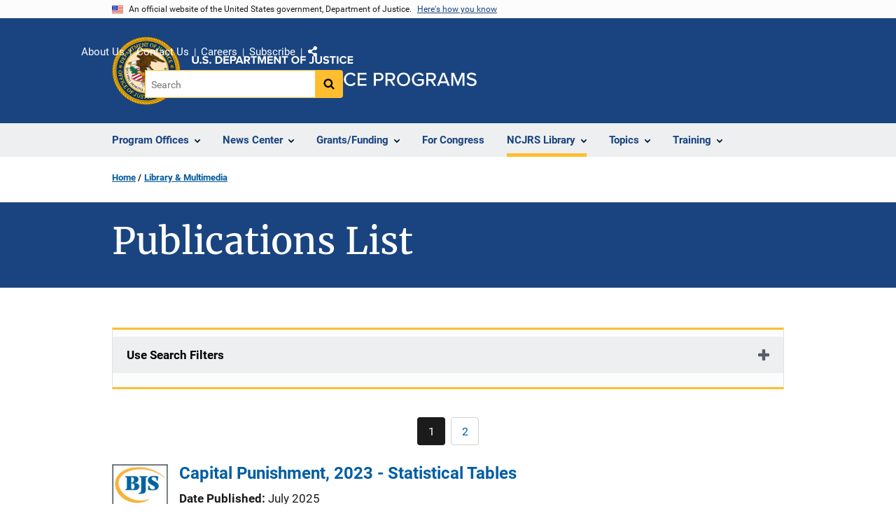

--- FILE ---
content_type: image/svg+xml
request_url: https://www.ojp.gov/themes/custom/ojp/assets/images/uswds-alt/plus-gray-cool-60.svg
body_size: -78
content:
<svg xmlns="http://www.w3.org/2000/svg" width="401.994" height="401.994" viewBox="0 0 401.994 401.994"><path d="M394 154.175c-5.33-5.33-11.806-7.994-19.417-7.994H255.81V27.41c0-7.61-2.665-14.084-7.993-19.414C242.487 2.666 236.02 0 228.397 0h-54.81c-7.613 0-14.085 2.663-19.415 7.993-5.33 5.33-7.994 11.803-7.994 19.414v118.775H27.408c-7.612 0-14.085 2.664-19.415 7.994S0 165.973 0 173.59v54.818c0 7.618 2.662 14.086 7.992 19.41 5.33 5.333 11.803 7.995 19.414 7.995h118.77V374.59c0 7.61 2.665 14.09 7.995 19.417 5.33 5.325 11.806 7.987 19.418 7.987H228.4c7.618 0 14.087-2.662 19.418-7.987 5.332-5.33 7.994-11.806 7.994-19.417V255.813h118.77c7.618 0 14.09-2.662 19.417-7.994 5.325-5.33 7.99-11.797 7.99-19.415v-54.82c0-7.615-2.66-14.086-7.993-19.413z" fill="#565c65"/></svg>